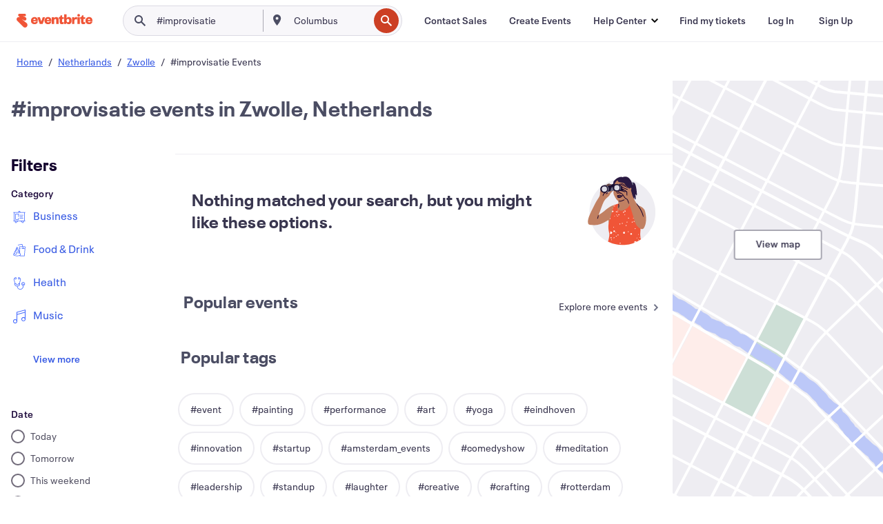

--- FILE ---
content_type: text/javascript; charset=utf-8
request_url: https://app.link/_r?sdk=web2.86.5&branch_key=key_live_epYrpbv3NngOvWj47OM81jmgCFkeYUlx&callback=branch_callback__0
body_size: 75
content:
/**/ typeof branch_callback__0 === 'function' && branch_callback__0("1541255791177935925");